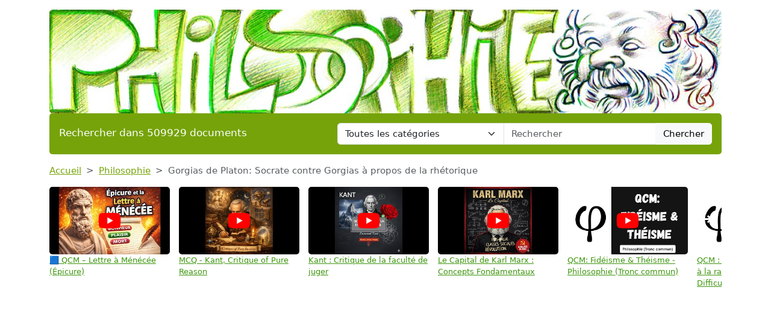

--- FILE ---
content_type: text/html; charset=UTF-8
request_url: https://www.devoir-de-philosophie.com/philosophie/gorgias-de-platon-socrate-contre-gorgias-a-propos-de-la-rhetorique
body_size: 10574
content:
<!DOCTYPE html>
<html lang="fr">
<head>
    <meta charset="utf-8">
    <meta name="viewport" content="width=device-width, initial-scale=1">

    <meta name="robots" content="index">
    <meta name="description" content="Philosophie commentaire Le texte que nous allons étudier est un extrait de Gorgias, écrit par Platon. Grec ancien, né à Athènes entre 428 et 427 avant...">
    <meta name="keywords" content="gorgias,platon,socrate,propos,rhétorique">
    <meta name="author" content="Devoir de Philosophie">
    <meta name="publisher" content="Devoir de Philosophie">
    <title>
        Gorgias de Platon: Socrate contre Gorgias à propos de la rhétorique    </title>

    <link rel="canonical" href="https://www.devoir-de-philosophie.com/philosophie/gorgias-de-platon-socrate-contre-gorgias-a-propos-de-la-rhetorique">

    <link href="/css/ddp/app.css?id=05a93ea0741599da8fbb12866aba5509" rel="stylesheet">

    <link rel="apple-touch-icon" sizes="180x180" href="https://www.devoir-de-philosophie.com/apple-touch-icon.png">
    <link rel="icon" type="image/png" sizes="32x32" href="https://www.devoir-de-philosophie.com/favicon-32x32.png">
    <link rel="icon" type="image/png" sizes="16x16" href="https://www.devoir-de-philosophie.com/favicon-16x16.png">
    <link rel="manifest" href="https://www.devoir-de-philosophie.com/site.webmanifest">

        <link href="/css/common/document.css?id=a8b0c7a2b83290508cd77e5d6e83f971" rel="stylesheet">

    <style>
    .text-c {
        color: #76a309;
        transition: opacity 0.3s ease;
    }
    .text-c:hover {
        color: #76a309;
        opacity: 0.8;
    }
    .bg-c {
        background-color: #76a309;
            }
    .btn.bg-c:hover {
        background-color:  #76a309;
        opacity: 0.8;
    }
    .bd-c {
        border-color: #76a309;
    }
</style>
</head>
<body>

<header class="container mb-3">

    <a href="https://www.devoir-de-philosophie.com" title="Accueil du site">
        <img class="img-fluid w-100 mt-3 rounded" src="https://www.devoir-de-philosophie.com/img/category/philosophie.png"
             alt="Devoir de Philosophie"
             title="Bannière de Devoir de Philosophie"
        >
    </a>

    <div class="bg-c text-white px-3 py-3 rounded search-section">
        <div class="row header-search
                        cat-color
                                ">
            <div class="col-12 col-md-5 ">
                <p class="fs-5 m-0 py-1 ">Rechercher dans 509929 documents</p>
            </div>
            <div class="d-none d-md-inline-block col-md-7">
                <form action="https://www.devoir-de-philosophie.com/recherche" method="get" class="mb-0 searchbar">
                    <input type="hidden" name="_token" value="Vy7qWMLW29Jzxod1cm7jgIIJvDMszuffHKkgGrU4">                    <div class="input-group">
                        <select name="category" class="form-select form-control">
                            <option value="0" selected>Toutes les catégories</option>
                                                            <option value="anthologie">Anthologie</option>
                                                            <option value="anthropologie-ethnologie">Anthropologie / Ethnologie</option>
                                                            <option value="astrologie">Astrologie</option>
                                                            <option value="beaux-arts">Beaux-Arts</option>
                                                            <option value="biographie">Biographies</option>
                                                            <option value="chronologie">Chronologie</option>
                                                            <option value="cinema">Cinéma</option>
                                                            <option value="citations">Citations</option>
                                                            <option value="college">Collège</option>
                                                            <option value="comptabilite">Comptabilité</option>
                                                            <option value="cours">Cours</option>
                                                            <option value="culture-generale">Culture Générale</option>
                                                            <option value="dictionnaire">Dictionnaire</option>
                                                            <option value="divers">Divers</option>
                                                            <option value="droit">Droit</option>
                                                            <option value="echange">Echange</option>
                                                            <option value="ecologie">Ecologie</option>
                                                            <option value="economie">Economie / SES</option>
                                                            <option value="encyclopedie">Encyclopédie</option>
                                                            <option value="faune-et-flore">Faune et Flore</option>
                                                            <option value="fiches-de-lecture">Fiches de lecture</option>
                                                            <option value="fiches-de-revision">Fiches de révision</option>
                                                            <option value="litterature">Français / Littérature</option>
                                                            <option value="politique">Géopolitique / Politique</option>
                                                            <option value="gestion">Gestion</option>
                                                            <option value="grand-oral">Grand Oral</option>
                                                            <option value="histoire-geographie">Histoire-Géographie</option>
                                                            <option value="informatique-nsi">Informatique / NSI</option>
                                                            <option value="inventeurs-et-explorateurs">Inventeurs et Explorateurs</option>
                                                            <option value="langues">Langues</option>
                                                            <option value="mathematiques">Mathématiques</option>
                                                            <option value="medecine">Médecine</option>
                                                            <option value="methodologie">Méthodologie</option>
                                                            <option value="mythologie">Mythologie</option>
                                                            <option value="pedagogie">Pédagogie</option>
                                                            <option value="philosophie">Philosophie</option>
                                                            <option value="physique-chimie">Physique-Chimie</option>
                                                            <option value="podcast">Podcast</option>
                                                            <option value="psychologie">Psychologie</option>
                                                            <option value="quizz-gratuit">Quiz Gratuit</option>
                                                            <option value="rapport-de-stage">Rapport de stage</option>
                                                            <option value="religions">Religions</option>
                                                            <option value="ressources-gratuites">Ressources gratuites</option>
                                                            <option value="sciences-et-techniques">Sciences et Techniques</option>
                                                            <option value="sociologie">Sociologie</option>
                                                            <option value="sports-et-loisirs">Sports et Loisirs</option>
                                                            <option value="svt">SVT</option>
                                                    </select>
                        <input type="text"
                               class="form-control"
                               name="query"
                               placeholder="Rechercher"
                               required
                               value="">
                        <button class="btn btn-light searchbar-submit" type="submit">Chercher</button>
                    </div>
                </form>
            </div>
            <div class="d-inline-block d-md-none">
                <form action="https://www.devoir-de-philosophie.com/recherche" method="get" class="mb-0 searchbar">
                    <input type="hidden" name="_token" value="Vy7qWMLW29Jzxod1cm7jgIIJvDMszuffHKkgGrU4">                    <select name="category" class="form-select form-control mb-2">
                        <option value="0" selected>Toutes les catégories</option>
                                                    <option value="anthologie">Anthologie</option>
                                                    <option value="anthropologie-ethnologie">Anthropologie / Ethnologie</option>
                                                    <option value="astrologie">Astrologie</option>
                                                    <option value="beaux-arts">Beaux-Arts</option>
                                                    <option value="biographie">Biographies</option>
                                                    <option value="chronologie">Chronologie</option>
                                                    <option value="cinema">Cinéma</option>
                                                    <option value="citations">Citations</option>
                                                    <option value="college">Collège</option>
                                                    <option value="comptabilite">Comptabilité</option>
                                                    <option value="cours">Cours</option>
                                                    <option value="culture-generale">Culture Générale</option>
                                                    <option value="dictionnaire">Dictionnaire</option>
                                                    <option value="divers">Divers</option>
                                                    <option value="droit">Droit</option>
                                                    <option value="echange">Echange</option>
                                                    <option value="ecologie">Ecologie</option>
                                                    <option value="economie">Economie / SES</option>
                                                    <option value="encyclopedie">Encyclopédie</option>
                                                    <option value="faune-et-flore">Faune et Flore</option>
                                                    <option value="fiches-de-lecture">Fiches de lecture</option>
                                                    <option value="fiches-de-revision">Fiches de révision</option>
                                                    <option value="litterature">Français / Littérature</option>
                                                    <option value="politique">Géopolitique / Politique</option>
                                                    <option value="gestion">Gestion</option>
                                                    <option value="grand-oral">Grand Oral</option>
                                                    <option value="histoire-geographie">Histoire-Géographie</option>
                                                    <option value="informatique-nsi">Informatique / NSI</option>
                                                    <option value="inventeurs-et-explorateurs">Inventeurs et Explorateurs</option>
                                                    <option value="langues">Langues</option>
                                                    <option value="mathematiques">Mathématiques</option>
                                                    <option value="medecine">Médecine</option>
                                                    <option value="methodologie">Méthodologie</option>
                                                    <option value="mythologie">Mythologie</option>
                                                    <option value="pedagogie">Pédagogie</option>
                                                    <option value="philosophie">Philosophie</option>
                                                    <option value="physique-chimie">Physique-Chimie</option>
                                                    <option value="podcast">Podcast</option>
                                                    <option value="psychologie">Psychologie</option>
                                                    <option value="quizz-gratuit">Quiz Gratuit</option>
                                                    <option value="rapport-de-stage">Rapport de stage</option>
                                                    <option value="religions">Religions</option>
                                                    <option value="ressources-gratuites">Ressources gratuites</option>
                                                    <option value="sciences-et-techniques">Sciences et Techniques</option>
                                                    <option value="sociologie">Sociologie</option>
                                                    <option value="sports-et-loisirs">Sports et Loisirs</option>
                                                    <option value="svt">SVT</option>
                                            </select>
                    <div class="input-group">
                        <input type="text" class="form-control" name="query" placeholder="Rechercher" required>
                        <button class="btn btn-light searchbar-submit" type="submit">Chercher</button>
                    </div>
                </form>
            </div>
        </div>
    </div>

    
</header>

<main class="container mb-5">
    
    <nav style="--bs-breadcrumb-divider: '>';" aria-label="breadcrumb" class="mb-3">
    <ol class="breadcrumb">
        <li class="breadcrumb-item"><a class="text-c" href="https://www.devoir-de-philosophie.com" title="Accueil">Accueil</a></li>
                    <li class="breadcrumb-item"><a class="text-c"
                                           title="Philosophie"
                                           href="https://www.devoir-de-philosophie.com/categorie/philosophie-0">Philosophie</a>
            </li>
                <li class="breadcrumb-item active" aria-current="page">Gorgias de Platon: Socrate contre Gorgias à propos de la rhétorique</li>
    </ol>
</nav>
    <div class="thumbs-container" id="thumbs-container">
        <div class="thumbs" id="thumbs">
                            <div class="thumb">
                    <a href="https://youtu.be/ifDhF_lnuOs" target="_blank" class="thumb-link"
                       title="🟦 QCM – Lettre à Ménécée (Épicure)">
                        <div class="thumb-img-container">
                            <img src="https://i.ytimg.com/vi/ifDhF_lnuOs/mqdefault.jpg" alt="🟦 QCM – Lettre à Ménécée (Épicure)" class="thumb-img">
                            <div class="thumb-overlay">
                                <img src="https://www.devoir-de-philosophie.com/img/wpk/common/yt.svg"/>
                            </div>
                        </div>
                        <span class="thumb-title">🟦 QCM – Lettre à Ménécée (Épicure)</span>
                    </a>
                </div>
                            <div class="thumb">
                    <a href="https://youtu.be/9i23c0b1grw" target="_blank" class="thumb-link"
                       title="MCQ - Kant, Critique of Pure Reason">
                        <div class="thumb-img-container">
                            <img src="https://i.ytimg.com/vi/9i23c0b1grw/mqdefault.jpg" alt="MCQ - Kant, Critique of Pure Reason" class="thumb-img">
                            <div class="thumb-overlay">
                                <img src="https://www.devoir-de-philosophie.com/img/wpk/common/yt.svg"/>
                            </div>
                        </div>
                        <span class="thumb-title">MCQ - Kant, Critique of Pure Reason</span>
                    </a>
                </div>
                            <div class="thumb">
                    <a href="https://youtu.be/FwCphOnWZNk" target="_blank" class="thumb-link"
                       title="Kant : Critique de la faculté de juger">
                        <div class="thumb-img-container">
                            <img src="https://i.ytimg.com/vi/FwCphOnWZNk/mqdefault.jpg" alt="Kant : Critique de la faculté de juger" class="thumb-img">
                            <div class="thumb-overlay">
                                <img src="https://www.devoir-de-philosophie.com/img/wpk/common/yt.svg"/>
                            </div>
                        </div>
                        <span class="thumb-title">Kant : Critique de la faculté de juger</span>
                    </a>
                </div>
                            <div class="thumb">
                    <a href="https://youtu.be/rRoEGxJtutI" target="_blank" class="thumb-link"
                       title="Le Capital de Karl Marx : Concepts Fondamentaux">
                        <div class="thumb-img-container">
                            <img src="https://i.ytimg.com/vi/rRoEGxJtutI/mqdefault.jpg" alt="Le Capital de Karl Marx : Concepts Fondamentaux" class="thumb-img">
                            <div class="thumb-overlay">
                                <img src="https://www.devoir-de-philosophie.com/img/wpk/common/yt.svg"/>
                            </div>
                        </div>
                        <span class="thumb-title">Le Capital de Karl Marx : Concepts Fondamentaux</span>
                    </a>
                </div>
                            <div class="thumb">
                    <a href="https://youtu.be/aA8Hks6RtxQ" target="_blank" class="thumb-link"
                       title="QCM: Fidéisme &amp; Théisme - Philosophie (Tronc commun)">
                        <div class="thumb-img-container">
                            <img src="https://i.ytimg.com/vi/aA8Hks6RtxQ/mqdefault.jpg" alt="QCM: Fidéisme &amp; Théisme - Philosophie (Tronc commun)" class="thumb-img">
                            <div class="thumb-overlay">
                                <img src="https://www.devoir-de-philosophie.com/img/wpk/common/yt.svg"/>
                            </div>
                        </div>
                        <span class="thumb-title">QCM: Fidéisme &amp; Théisme - Philosophie (Tronc commun)</span>
                    </a>
                </div>
                            <div class="thumb">
                    <a href="https://youtu.be/DuAoCTEdbl4" target="_blank" class="thumb-link"
                       title="QCM : Croire, est-ce renoncer à la raison ? - 20 QCM - Difficulté : ★★">
                        <div class="thumb-img-container">
                            <img src="https://i.ytimg.com/vi/DuAoCTEdbl4/mqdefault.jpg" alt="QCM : Croire, est-ce renoncer à la raison ? - 20 QCM - Difficulté : ★★" class="thumb-img">
                            <div class="thumb-overlay">
                                <img src="https://www.devoir-de-philosophie.com/img/wpk/common/yt.svg"/>
                            </div>
                        </div>
                        <span class="thumb-title">QCM : Croire, est-ce renoncer à la raison ? - 20 QCM - Difficulté : ★★</span>
                    </a>
                </div>
                            <div class="thumb">
                    <a href="https://youtu.be/bQl918tvWgQ" target="_blank" class="thumb-link"
                       title="QCM SUR LA RELIGION (41 QCM - Difficulté : ★★)">
                        <div class="thumb-img-container">
                            <img src="https://i.ytimg.com/vi/bQl918tvWgQ/mqdefault.jpg" alt="QCM SUR LA RELIGION (41 QCM - Difficulté : ★★)" class="thumb-img">
                            <div class="thumb-overlay">
                                <img src="https://www.devoir-de-philosophie.com/img/wpk/common/yt.svg"/>
                            </div>
                        </div>
                        <span class="thumb-title">QCM SUR LA RELIGION (41 QCM - Difficulté : ★★)</span>
                    </a>
                </div>
                            <div class="thumb">
                    <a href="https://youtu.be/jNs0DC4PYYo" target="_blank" class="thumb-link"
                       title="Philosophie: Faut il suspendre tout jugement pour être heureux ? (plan détaillé)">
                        <div class="thumb-img-container">
                            <img src="https://i.ytimg.com/vi/jNs0DC4PYYo/mqdefault.jpg" alt="Philosophie: Faut il suspendre tout jugement pour être heureux ? (plan détaillé)" class="thumb-img">
                            <div class="thumb-overlay">
                                <img src="https://www.devoir-de-philosophie.com/img/wpk/common/yt.svg"/>
                            </div>
                        </div>
                        <span class="thumb-title">Philosophie: Faut il suspendre tout jugement pour être heureux ? (plan détaillé)</span>
                    </a>
                </div>
                            <div class="thumb">
                    <a href="https://youtu.be/iEfZr9f6ld4" target="_blank" class="thumb-link"
                       title="Philosophie: La religion est-elle un besoin de la nature humaine ? (plan détaillé)">
                        <div class="thumb-img-container">
                            <img src="https://i.ytimg.com/vi/iEfZr9f6ld4/mqdefault.jpg" alt="Philosophie: La religion est-elle un besoin de la nature humaine ? (plan détaillé)" class="thumb-img">
                            <div class="thumb-overlay">
                                <img src="https://www.devoir-de-philosophie.com/img/wpk/common/yt.svg"/>
                            </div>
                        </div>
                        <span class="thumb-title">Philosophie: La religion est-elle un besoin de la nature humaine ? (plan détaillé)</span>
                    </a>
                </div>
                            <div class="thumb">
                    <a href="https://youtu.be/zryUaM3o4D4" target="_blank" class="thumb-link"
                       title="Philosophie: L&#039;écriture est elle le reflet de la pensée ? (plan détaillé)">
                        <div class="thumb-img-container">
                            <img src="https://i.ytimg.com/vi/zryUaM3o4D4/mqdefault.jpg" alt="Philosophie: L&#039;écriture est elle le reflet de la pensée ? (plan détaillé)" class="thumb-img">
                            <div class="thumb-overlay">
                                <img src="https://www.devoir-de-philosophie.com/img/wpk/common/yt.svg"/>
                            </div>
                        </div>
                        <span class="thumb-title">Philosophie: L&#039;écriture est elle le reflet de la pensée ? (plan détaillé)</span>
                    </a>
                </div>
                            <div class="thumb">
                    <a href="https://youtu.be/jIZZgVnkxfU" target="_blank" class="thumb-link"
                       title="Philosophie: Le cerveau n&#039;est-il qu&#039;un organe ? (plan détaillé)">
                        <div class="thumb-img-container">
                            <img src="https://i.ytimg.com/vi/jIZZgVnkxfU/mqdefault.jpg" alt="Philosophie: Le cerveau n&#039;est-il qu&#039;un organe ? (plan détaillé)" class="thumb-img">
                            <div class="thumb-overlay">
                                <img src="https://www.devoir-de-philosophie.com/img/wpk/common/yt.svg"/>
                            </div>
                        </div>
                        <span class="thumb-title">Philosophie: Le cerveau n&#039;est-il qu&#039;un organe ? (plan détaillé)</span>
                    </a>
                </div>
                            <div class="thumb">
                    <a href="https://youtu.be/OY_sqpXo8-M" target="_blank" class="thumb-link"
                       title="Philosophie: La perception est-elle déjà une science ? (plan détaillé)">
                        <div class="thumb-img-container">
                            <img src="https://i.ytimg.com/vi/OY_sqpXo8-M/mqdefault.jpg" alt="Philosophie: La perception est-elle déjà une science ? (plan détaillé)" class="thumb-img">
                            <div class="thumb-overlay">
                                <img src="https://www.devoir-de-philosophie.com/img/wpk/common/yt.svg"/>
                            </div>
                        </div>
                        <span class="thumb-title">Philosophie: La perception est-elle déjà une science ? (plan détaillé)</span>
                    </a>
                </div>
                            <div class="thumb">
                    <a href="https://youtu.be/NTCzvZgfofA" target="_blank" class="thumb-link"
                       title="Philosophie: Vie sexuelle et vie sociale s&#039;opposent-elles forcément ? (plan détaillé)">
                        <div class="thumb-img-container">
                            <img src="https://i.ytimg.com/vi/NTCzvZgfofA/mqdefault.jpg" alt="Philosophie: Vie sexuelle et vie sociale s&#039;opposent-elles forcément ? (plan détaillé)" class="thumb-img">
                            <div class="thumb-overlay">
                                <img src="https://www.devoir-de-philosophie.com/img/wpk/common/yt.svg"/>
                            </div>
                        </div>
                        <span class="thumb-title">Philosophie: Vie sexuelle et vie sociale s&#039;opposent-elles forcément ? (plan détaillé)</span>
                    </a>
                </div>
                            <div class="thumb">
                    <a href="https://youtu.be/J6hLJFgOiD8" target="_blank" class="thumb-link"
                       title="QCM (2 sur 2) – LE MYTHE DU « BON SAUVAGE » (HLP)">
                        <div class="thumb-img-container">
                            <img src="https://i.ytimg.com/vi/J6hLJFgOiD8/mqdefault.jpg" alt="QCM (2 sur 2) – LE MYTHE DU « BON SAUVAGE » (HLP)" class="thumb-img">
                            <div class="thumb-overlay">
                                <img src="https://www.devoir-de-philosophie.com/img/wpk/common/yt.svg"/>
                            </div>
                        </div>
                        <span class="thumb-title">QCM (2 sur 2) – LE MYTHE DU « BON SAUVAGE » (HLP)</span>
                    </a>
                </div>
                            <div class="thumb">
                    <a href="https://youtu.be/CsZ7YmZGMnw" target="_blank" class="thumb-link"
                       title="QCM (1 sur 2) – LE MYTHE DU « BON SAUVAGE » (HLP)">
                        <div class="thumb-img-container">
                            <img src="https://i.ytimg.com/vi/CsZ7YmZGMnw/mqdefault.jpg" alt="QCM (1 sur 2) – LE MYTHE DU « BON SAUVAGE » (HLP)" class="thumb-img">
                            <div class="thumb-overlay">
                                <img src="https://www.devoir-de-philosophie.com/img/wpk/common/yt.svg"/>
                            </div>
                        </div>
                        <span class="thumb-title">QCM (1 sur 2) – LE MYTHE DU « BON SAUVAGE » (HLP)</span>
                    </a>
                </div>
                            <div class="thumb">
                    <a href="https://youtu.be/I3v_sgw7OEI" target="_blank" class="thumb-link"
                       title="Philosophie: Le moi, l&#039;identité, la conscience et l&#039;inconscient (1)">
                        <div class="thumb-img-container">
                            <img src="https://i.ytimg.com/vi/I3v_sgw7OEI/mqdefault.jpg" alt="Philosophie: Le moi, l&#039;identité, la conscience et l&#039;inconscient (1)" class="thumb-img">
                            <div class="thumb-overlay">
                                <img src="https://www.devoir-de-philosophie.com/img/wpk/common/yt.svg"/>
                            </div>
                        </div>
                        <span class="thumb-title">Philosophie: Le moi, l&#039;identité, la conscience et l&#039;inconscient (1)</span>
                    </a>
                </div>
                            <div class="thumb">
                    <a href="https://youtu.be/Qg4TEXXNplo" target="_blank" class="thumb-link"
                       title="TEST DE CONTROLE DES CONNAISSANCES:  liberté, bonheur, temps et mort (PHILOSOPHIE)">
                        <div class="thumb-img-container">
                            <img src="https://i.ytimg.com/vi/Qg4TEXXNplo/mqdefault.jpg" alt="TEST DE CONTROLE DES CONNAISSANCES:  liberté, bonheur, temps et mort (PHILOSOPHIE)" class="thumb-img">
                            <div class="thumb-overlay">
                                <img src="https://www.devoir-de-philosophie.com/img/wpk/common/yt.svg"/>
                            </div>
                        </div>
                        <span class="thumb-title">TEST DE CONTROLE DES CONNAISSANCES:  liberté, bonheur, temps et mort (PHILOSOPHIE)</span>
                    </a>
                </div>
                            <div class="thumb">
                    <a href="https://youtu.be/CulvNLeLq_U" target="_blank" class="thumb-link"
                       title="🧠 QCM — Les passions (H.L.P. : Les expressions de la sensibilité)">
                        <div class="thumb-img-container">
                            <img src="https://i.ytimg.com/vi/CulvNLeLq_U/mqdefault.jpg" alt="🧠 QCM — Les passions (H.L.P. : Les expressions de la sensibilité)" class="thumb-img">
                            <div class="thumb-overlay">
                                <img src="https://www.devoir-de-philosophie.com/img/wpk/common/yt.svg"/>
                            </div>
                        </div>
                        <span class="thumb-title">🧠 QCM — Les passions (H.L.P. : Les expressions de la sensibilité)</span>
                    </a>
                </div>
                            <div class="thumb">
                    <a href="https://youtu.be/QeR7-3WhAVE" target="_blank" class="thumb-link"
                       title="QCM SUR LE STOÏCISME - 20 QCM">
                        <div class="thumb-img-container">
                            <img src="https://i.ytimg.com/vi/QeR7-3WhAVE/mqdefault.jpg" alt="QCM SUR LE STOÏCISME - 20 QCM" class="thumb-img">
                            <div class="thumb-overlay">
                                <img src="https://www.devoir-de-philosophie.com/img/wpk/common/yt.svg"/>
                            </div>
                        </div>
                        <span class="thumb-title">QCM SUR LE STOÏCISME - 20 QCM</span>
                    </a>
                </div>
                            <div class="thumb">
                    <a href="https://youtu.be/I-Br3uG0WMM" target="_blank" class="thumb-link"
                       title="Epicure et l&#039;épicurisme -  21 QCM - Difficulté : ★★">
                        <div class="thumb-img-container">
                            <img src="https://i.ytimg.com/vi/I-Br3uG0WMM/mqdefault.jpg" alt="Epicure et l&#039;épicurisme -  21 QCM - Difficulté : ★★" class="thumb-img">
                            <div class="thumb-overlay">
                                <img src="https://www.devoir-de-philosophie.com/img/wpk/common/yt.svg"/>
                            </div>
                        </div>
                        <span class="thumb-title">Epicure et l&#039;épicurisme -  21 QCM - Difficulté : ★★</span>
                    </a>
                </div>
                            <div class="thumb">
                    <a href="https://youtu.be/7-DpOYMlElU" target="_blank" class="thumb-link"
                       title="🧩 QCM — La Vérité">
                        <div class="thumb-img-container">
                            <img src="https://i.ytimg.com/vi/7-DpOYMlElU/mqdefault.jpg" alt="🧩 QCM — La Vérité" class="thumb-img">
                            <div class="thumb-overlay">
                                <img src="https://www.devoir-de-philosophie.com/img/wpk/common/yt.svg"/>
                            </div>
                        </div>
                        <span class="thumb-title">🧩 QCM — La Vérité</span>
                    </a>
                </div>
                            <div class="thumb">
                    <a href="https://youtu.be/dX9-T1sySEs" target="_blank" class="thumb-link"
                       title="Philosophie: L&#039;art est il un luxe superflu ? (plan détaillé)">
                        <div class="thumb-img-container">
                            <img src="https://i.ytimg.com/vi/dX9-T1sySEs/mqdefault.jpg" alt="Philosophie: L&#039;art est il un luxe superflu ? (plan détaillé)" class="thumb-img">
                            <div class="thumb-overlay">
                                <img src="https://www.devoir-de-philosophie.com/img/wpk/common/yt.svg"/>
                            </div>
                        </div>
                        <span class="thumb-title">Philosophie: L&#039;art est il un luxe superflu ? (plan détaillé)</span>
                    </a>
                </div>
                            <div class="thumb">
                    <a href="https://youtu.be/WVn2UbHKUrU" target="_blank" class="thumb-link"
                       title="Philosophie: Faut-il être seul pour être soi même ? (plan détaillé)">
                        <div class="thumb-img-container">
                            <img src="https://i.ytimg.com/vi/WVn2UbHKUrU/mqdefault.jpg" alt="Philosophie: Faut-il être seul pour être soi même ? (plan détaillé)" class="thumb-img">
                            <div class="thumb-overlay">
                                <img src="https://www.devoir-de-philosophie.com/img/wpk/common/yt.svg"/>
                            </div>
                        </div>
                        <span class="thumb-title">Philosophie: Faut-il être seul pour être soi même ? (plan détaillé)</span>
                    </a>
                </div>
                            <div class="thumb">
                    <a href="https://youtu.be/Tv5ApOA3O0k" target="_blank" class="thumb-link"
                       title="15 QCM - La conscience et l’inconscient (philosophie)">
                        <div class="thumb-img-container">
                            <img src="https://i.ytimg.com/vi/Tv5ApOA3O0k/mqdefault.jpg" alt="15 QCM - La conscience et l’inconscient (philosophie)" class="thumb-img">
                            <div class="thumb-overlay">
                                <img src="https://www.devoir-de-philosophie.com/img/wpk/common/yt.svg"/>
                            </div>
                        </div>
                        <span class="thumb-title">15 QCM - La conscience et l’inconscient (philosophie)</span>
                    </a>
                </div>
                            <div class="thumb">
                    <a href="https://youtu.be/y_W31lBwmG4" target="_blank" class="thumb-link"
                       title="Philosophie: Liberté, responsabilité et société - 15 QCM - Difficulté : ★★">
                        <div class="thumb-img-container">
                            <img src="https://i.ytimg.com/vi/y_W31lBwmG4/mqdefault.jpg" alt="Philosophie: Liberté, responsabilité et société - 15 QCM - Difficulté : ★★" class="thumb-img">
                            <div class="thumb-overlay">
                                <img src="https://www.devoir-de-philosophie.com/img/wpk/common/yt.svg"/>
                            </div>
                        </div>
                        <span class="thumb-title">Philosophie: Liberté, responsabilité et société - 15 QCM - Difficulté : ★★</span>
                    </a>
                </div>
                            <div class="thumb">
                    <a href="https://youtu.be/vnzo6dyW3SA" target="_blank" class="thumb-link"
                       title="🧠 QCM – La liberté (philosophie)">
                        <div class="thumb-img-container">
                            <img src="https://i.ytimg.com/vi/vnzo6dyW3SA/mqdefault.jpg" alt="🧠 QCM – La liberté (philosophie)" class="thumb-img">
                            <div class="thumb-overlay">
                                <img src="https://www.devoir-de-philosophie.com/img/wpk/common/yt.svg"/>
                            </div>
                        </div>
                        <span class="thumb-title">🧠 QCM – La liberté (philosophie)</span>
                    </a>
                </div>
                            <div class="thumb">
                    <a href="https://youtu.be/p91Gjc18xKI" target="_blank" class="thumb-link"
                       title="QCM général sur toutes les notions  du programme (philosophie)">
                        <div class="thumb-img-container">
                            <img src="https://i.ytimg.com/vi/p91Gjc18xKI/mqdefault.jpg" alt="QCM général sur toutes les notions  du programme (philosophie)" class="thumb-img">
                            <div class="thumb-overlay">
                                <img src="https://www.devoir-de-philosophie.com/img/wpk/common/yt.svg"/>
                            </div>
                        </div>
                        <span class="thumb-title">QCM général sur toutes les notions  du programme (philosophie)</span>
                    </a>
                </div>
                            <div class="thumb">
                    <a href="https://youtu.be/4hlZHzMlJIo" target="_blank" class="thumb-link"
                       title="Oeuvres philosophiques (4)">
                        <div class="thumb-img-container">
                            <img src="https://i.ytimg.com/vi/4hlZHzMlJIo/mqdefault.jpg" alt="Oeuvres philosophiques (4)" class="thumb-img">
                            <div class="thumb-overlay">
                                <img src="https://www.devoir-de-philosophie.com/img/wpk/common/yt.svg"/>
                            </div>
                        </div>
                        <span class="thumb-title">Oeuvres philosophiques (4)</span>
                    </a>
                </div>
                            <div class="thumb">
                    <a href="https://youtu.be/qLaLqp2aFKA" target="_blank" class="thumb-link"
                       title="Vingt grandes oeuvres de la pensée philosophique">
                        <div class="thumb-img-container">
                            <img src="https://i.ytimg.com/vi/qLaLqp2aFKA/mqdefault.jpg" alt="Vingt grandes oeuvres de la pensée philosophique" class="thumb-img">
                            <div class="thumb-overlay">
                                <img src="https://www.devoir-de-philosophie.com/img/wpk/common/yt.svg"/>
                            </div>
                        </div>
                        <span class="thumb-title">Vingt grandes oeuvres de la pensée philosophique</span>
                    </a>
                </div>
                            <div class="thumb">
                    <a href="https://youtu.be/cllovxc3Djk" target="_blank" class="thumb-link"
                       title="Oeuvres philosophiques - 2 -">
                        <div class="thumb-img-container">
                            <img src="https://i.ytimg.com/vi/cllovxc3Djk/mqdefault.jpg" alt="Oeuvres philosophiques - 2 -" class="thumb-img">
                            <div class="thumb-overlay">
                                <img src="https://www.devoir-de-philosophie.com/img/wpk/common/yt.svg"/>
                            </div>
                        </div>
                        <span class="thumb-title">Oeuvres philosophiques - 2 -</span>
                    </a>
                </div>
                    </div>
        <span id="thumb-nav-prev">←</span>
        <span id="thumb-nav-next">→</span>
    </div>

    
    <div class="d-flex flex-row justify-content-between align-items-start">
        <h1 class="mb-4">Gorgias de Platon: Socrate contre Gorgias à propos de la rhétorique</h1>
                    <p style="white-space: nowrap" class="ms-3 mt-1 position-relative">Publié le 27/03/2022
                            <img class="before-ai" src="https://www.devoir-de-philosophie.com/img/wpk/common/ai.png"/>
                        </p>
            </div>

    <div class="text-center">
        <button class="open-payment btn bg-c text-white mb-3">
        <svg style="margin: 0 0 3px 0;" fill="white" xmlns="http://www.w3.org/2000/svg" width="15" height="15" viewBox="0 0 20 20">
            <title>
                download
            </title>
            <path d="M17 12v5H3v-5H1v5a2 2 0 0 0 2 2h14a2 2 0 0 0 2-2v-5z"/>
            <path d="M10 15l5-6h-4V1H9v8H5l5 6z"/>
        </svg>
        Obtenir ce document
    </button>

    </div>

    
    <h2 class="mb-3">Extrait du document</h2>

    
    
            <div class="card mb-3">
            <div class="card-body">
                                <p class="fw-light mb-0">«
                                                                                                                            Philosophie commentaire
Le texte que nous allons étudier est un extrait de Gorgias, écrit par Platon.
                                                            <br>
                                                                                <br>
                                                                    Grec
ancien, né à Athènes entre 428 et 427 avant Jesus-Christ, Platon est un célèbre
philosophe.
                                                            <br>
                                                                                <br>
                                                                    Dans cet oeuvre, Gorgias est un brillant maitre de la rhétorique, c’est-à-dire un professionnel de la parole qui, tel un « communicant », sait persuader ses
interlocuteurs.
                                                            <br>
                                                                                <br>
                                                                    Il s’agit ici d’un dialogue entre ce dernier et Socrate.
                                                            <br>
                                                                                <br>
                                                                    Deux thèses
s'affrontent : celle de Gorgias, sophiste qui enseigne la réthorique et considère que
« l'art de bien parler » est le meilleur de tous les arts exercés par l'homme, contre
celle de Socrate, qui dénonce la sophistique comme un art du mensonge.
                                                            <br>
                                                                                <br>
                                                                    Les deux
protagonistes nous invitent donc à nous interroger sur la place et la nécessité de la
réthorique dans les différents discours.
                                                            <br>
                                                                                <br>
                                                                    Nous allons donc dans un premier temps, faire
l’analyse du texte, avec dans une première partie la position de Socrate face à la
réthorique puis nous aborderons ensuite la thèse de Gorgias avec sa vision de la
réthorique pour finir par la réflexion critique du texte.
Tout d’abord, dans la première partie du texte, Socrate demande à Gorgias de
définir la réthorique, de manière à pourvoir distinguer le discours réthorique et le
discours philosophique « je me demande depuis bien longtemps de quoi peut bien être
fait le pouvoir de la rhétorique ».
                                                            <br>
                                                                                <br>
                                                                    Gorgias va alors annoncer sa thèse et les lecteurs ne
vont pas assister à une performance rhétorique de sa part mais plutôt une réponse
portant sur la nature de la rhétorique.
                                                            <br>
                                                                                <br>
                                                                    En effet, il va défendre sa perception de la
rhétorique face à Socrate qui élabore une thèse opposée à celui-ci.
                                                            <br>
                                                                                <br>
                                                                    Socrate va alors
affirmer le fait que la rhétorique n’est qu’un art véritable et que la prétendue
puissance qu’elle procure est illusoire.
                                                            <br>
                                                                                <br>
                                                                    Il assure donc que la véritable puissance réside
dans la poursuite de fins conformes à la raison et à la justice.
                                                            <br>
                                                                        </p>
                <div class="ad-container ad-inline">
        <ins class="adsbygoogle"
             style="display:block; text-align:center;"
             data-ad-layout="in-article"
             data-ad-format="fluid"
             data-ad-client="ca-pub-1721968796862149"
             data-ad-slot="8226996610"></ins>
    </div>
    <script type="809910100f158ec89b1d4201-text/javascript">
        (adsbygoogle = window.adsbygoogle || []).push({});
    </script>
                <p class="fw-light mb-0">
                                                                    De plus, selon lui, la
réthorique ne cherche que l’effet et la forme alors que la philosophie cherche la nature
et le fond des choses.
                                                            <br>
                                                                                <br>
                                                                    Enfin, il dit que le rhéteur, le maitre de la réthorique, cherche
l’approbation de son auditoire, alors que le philosophe accepte d’être refusé si cela le
conduit à une meilleure compréhension.
                                                            <br>
                                                                                <br>
                                                                    Contrairement à la philosophie, Socrate
affirme que la réthorique n’est qu’un discours d’ignorant destiné à d’autre ignorants.
Ce début de passage nous montre bien l’opposition des deux protagonistes qui
défendent chacun leurs idéologies.
Dans un second temps, suite à la demande de Socrate, Gorgias, célèbre
rhéteur, va annoncer sa thèse et va l’illustrer avec un exemple concret qui concerne
les médecins.
                                                            <br>
                                                                                <br>
                                                                    Il vente les mérites de la réthorique « contient, pour ainsi dire, toutes
les capacités humaines ».
                                                            <br>
                                                                                <br>
                                                                    En effet, selon lui, la réthorique est un art qui donne le
pouvoir de persuader les foules, dans différents domaines et qui est très utile
notamment en politique.
                                                            <br>
                                                                                <br>
                                                                    C’est en quelque sorte une domination à travers un simple
discours, un art de persuasion.
                                                            <br>
                                                                                <br>
                                                                    Le rhéteur à donc le pouvoir de faire croire qu’une
chose est vraie ou fausse, juste ou injuste mais sans forcement donner d’explication.
La réthorique apporte donc un semblant de vérité.
                                                            <br>
                                                                                <br>
                                                                    Ici, il va donner un exemple qui
semble assez insensé.
                                                            <br>
                                                                                <br>
                                                                    En effet, il va parler de médecine et va affirmer qu’il aurait la
capacité d’être plus convaincant qu’un médecin à condition qu’il use justement de son
art « et la ou ce médecin était impuissant à les convaincre, moi, je parvenais, sans
autre art de la rhétorique à les convaincre ».
                                                            <br>
                                                                                <br>
                                                                    Gorgias est très sur de lui et de son
raisonnement dans lequel il essaye de persuader Socrate de l’importance de la
rhétorique, il affirme que face au médecin il pourrait être plus persuasif et
décrédibilise en quelque sorte les médecins.
                                                            <br>
                                                                                <br>
                                                                    Ici Gorgias nous montre sa vision de la.
                                                                                                                    »</p>
            </div>
        </div>

                    <div class="my-3">
                <div class="ad-container">
        <ins class="adsbygoogle"
             style="display:block"
             data-ad-client="ca-pub-1721968796862149"
             data-ad-slot="4857499760"
             data-ad-format="auto"
             data-full-width-responsive="true"></ins>
    </div>
    <script type="809910100f158ec89b1d4201-text/javascript">
        (adsbygoogle = window.adsbygoogle || []).push({});
    </script>
            </div>
        
        <div class="text-center">
            <button class="open-payment btn bg-c text-white mb-3">
        <svg style="margin: 0 0 3px 0;" fill="white" xmlns="http://www.w3.org/2000/svg" width="15" height="15" viewBox="0 0 20 20">
            <title>
                download
            </title>
            <path d="M17 12v5H3v-5H1v5a2 2 0 0 0 2 2h14a2 2 0 0 0 2-2v-5z"/>
            <path d="M10 15l5-6h-4V1H9v8H5l5 6z"/>
        </svg>
        Obtenir ce document
    </button>

        </div>

    
    
            <p class="text-center fw-bold">↓↓↓ APERÇU DU DOCUMENT ↓↓↓</p>

        <div class="pdf-preview mb-4">
            <div class="pdf-preview-doc">
                <img src="https://static.devoir-de-philosophie.com/img/preview/gorgias-de-platon-socrate-contre-gorgias-a-propos-de-la-rhetorique.png"
                     alt="Prévisualisation du document Gorgias de Platon: Socrate contre Gorgias à propos de la rhétorique"
                     title="Prévisualisation"
                >
                <div class="pdf-preview-over-container">
                    <a class="text-decoration-none"
                       rel="nofollow"
                       href="https://www.devoir-de-philosophie.com/echange-de-document/gorgias-de-platon-socrate-contre-gorgias-a-propos-de-la-rhetorique"
                       title="Echanger ce document">
                                                    <div class="pdf-preview-over bd-c">
                                <img src="https://www.devoir-de-philosophie.com/img/wpk/common/over-preview.webp"
                                     title="Corrigés"
                                     alt="Corrigés">
                                <h3 class="text-c text-decoration-none">Télécharger gratuitement ce document</h3>
                            </div>
                                            </a>
                </div>
            </div>
        </div>
    
            <h2>Liens utiles</h2>
        <ul>
                            <li><a class="text-c"
                       href="https://www.devoir-de-philosophie.com/philosophie/analyse-gorgias-platon-481-b-et-486-d-la-rhetoriue"
                       title="Analyse Gorgias Platon (481 b et 486 d): la rhétorique">Analyse Gorgias Platon (481 b et 486 d): la rhétorique</a></li>
                            <li><a class="text-c"
                       href="https://www.devoir-de-philosophie.com/fiches-de-lecture/gorgias-ou-sur-la-rhetorique-platon"
                       title="GORGIAS, ou Sur la rhétorique, Platon">GORGIAS, ou Sur la rhétorique, Platon</a></li>
                            <li><a class="text-c"
                       href="https://www.devoir-de-philosophie.com/philosophie/le-menon-de-platon-met-en-scene-le-dialogue-de-socrate-avec-menon-eleve-du-sophiste-gorgias"
                       title="Le Ménon de Platon met en scène le dialogue de Socrate avec Ménon, élève du sophiste Gorgias.">Le Ménon de Platon met en scène le dialogue de Socrate avec Ménon, élève du sophiste Gorgias.</a></li>
                            <li><a class="text-c"
                       href="https://www.devoir-de-philosophie.com/culture-generale/gorgias-extrait-platon-callicles-dis-moi-socrate-devons-nous-penser-que-tu-es-serieux-ou-que-tu-plaisantes"
                       title="Gorgias (extrait)

Platon

Calliclès : (...) Dis-moi, Socrate, devons-nous penser que tu es sérieux ou que tu
plaisantes ?">Gorgias (extrait)

Platon

Calliclès : (...) Dis-moi, Socrate, devons-nous penser que tu es sérieux ou que tu
plaisantes ?</a></li>
                            <li><a class="text-c"
                       href="https://www.devoir-de-philosophie.com/philosophie/etude-de-texte-platon-gorgias-extrait-dun-dialogue-entre-callicles-et-socrate-les-faibles-les-forts-et-les-lois"
                       title="ETUDE DE TEXTE Platon, Gorgias. (Extrait d’un dialogue entre Calliclès et Socrate) : les faibles, les forts et les lois">ETUDE DE TEXTE Platon, Gorgias. (Extrait d’un dialogue entre Calliclès et Socrate) : les faibles, les forts et les lois</a></li>
                    </ul>
    
            <div class="doc-cloud-container" style="background-image: url(https://www.devoir-de-philosophie.com/img/wpk/common/cloud.webp) ;">
            <div class="doc-cloud text-center">
                                    <a class="badge m-2 text-decoration-none
                                            bg-c
                            "
                       title="Tag gorgias"
                       rel="nofollow"
                       href="https://www.devoir-de-philosophie.com/recherche?query=gorgias">gorgias</a>
                                                        <a class="badge m-2 text-decoration-none
                                            bg-secondary
                            "
                       title="Tag platon"
                       rel="nofollow"
                       href="https://www.devoir-de-philosophie.com/recherche?query=platon">platon</a>
                                                        <a class="badge m-2 text-decoration-none
                                            bg-c
                            "
                       title="Tag socrate"
                       rel="nofollow"
                       href="https://www.devoir-de-philosophie.com/recherche?query=socrate">socrate</a>
                                                        <a class="badge m-2 text-decoration-none
                                            bg-secondary
                            "
                       title="Tag propos"
                       rel="nofollow"
                       href="https://www.devoir-de-philosophie.com/recherche?query=propos">propos</a>
                                                        <a class="badge m-2 text-decoration-none
                                            bg-c
                            "
                       title="Tag rhétorique"
                       rel="nofollow"
                       href="https://www.devoir-de-philosophie.com/recherche?query=rh%C3%A9torique">rhétorique</a>
                                                </div>
        </div>
    
    <input type="hidden" id="document-slug" value="gorgias-de-platon-socrate-contre-gorgias-a-propos-de-la-rhetorique">

<div class="modal fade" id="payment-modal" tabindex="-1">
    <div class="modal-dialog modal-dialog-centered modal-md">
        <div class="modal-content">
            <div class="modal-header">
                <h5>Obtenir ce document</h5>
            </div>
            <div class="modal-body">

                <p class="mb-3 text-justify">Le document : "<strong>Gorgias de Platon: Socrate contre Gorgias à propos de la rhétorique</strong>" compte

                    
                    <strong>861</strong> mots (soit

                                        <strong>2</strong> pages).
                    

                                             Pour le
                                             télécharger en
                                             entier, envoyez-nous l’un de vos
                                             travaux scolaires grâce à notre système gratuit d’échange de ressources
                                             numériques ou achetez-le pour la somme
                                             symbolique d’un euro.</p>

                <div class="payment-buttons text-center px-3">
                    <a rel="nofollow" href="https://www.devoir-de-philosophie.com/echange-de-document/gorgias-de-platon-socrate-contre-gorgias-a-propos-de-la-rhetorique"
                       title="Echanger le document"
                       class="btn btn-lg bg-c text-white mb-3 mx-2">Echange gratuit</a>
                    <button class="btn btn-lg btn-secondary mb-3 mx-2 hipay-btn">SMS</button>
                    <div class="paypal-btn mb-3 mx-2"></div>
                </div>

                <div class="payment-messages">

                    <div class="payment-loader spinner-border text-primary mb-4 mx-auto" role="status">
                        <span class="visually-hidden">Loading...</span>
                    </div>

                    <p class="payment-success mb-4 alert alert-success">
                        Le paiement a été reçu avec succès, nous vous avons envoyé le document par email à <strong
                            class="payer-email"></strong>.
                    </p>

                    <p class="payment-error mb-4 alert alert-danger">
                        Le paiement a été refusé, veuillez réessayer. Si l'erreur persiste, il se peut que le service de
                        paiement soit indisponible pour le moment.
                    </p>

                </div>

            </div>
        </div>
    </div>
</div>


<div class="modal fade" id="hipay-modal" tabindex="-1">
    <div class="modal-dialog modal-dialog-centered modal-md">
        <div class="modal-content">
            <div class="modal-header">
                <h5>Payer par Allopass</h5>
            </div>
            <div class="modal-body">
                <form id="hipay-email-form" action="#">
                    <div class="form-group mb-3">
                        <label for="hipay-email">Renseignez votre adresse électronique</label>
                        <input type="email" required="required" class="form-control" name="hipay-email"
                               id="hipay-email">
                        <div id="emailHelp" class="form-text">Adresse à laquelle vous recevrez votre document.
                        </div>
                    </div>
                    <button class="btn btn-primary" type="submit" id="hipay-email-submit">Valider</button>
                </form>
                <iframe width="770"
                        height="550"
                        style="width:100%;display: none"
                        id="hipay-frame"></iframe>
            </div>
        </div>
    </div>
</div>


</main>

<div class="container">
    <div class="my-3">
        <div class="ad-container">
        <ins class="adsbygoogle"
             style="display:block"
             data-ad-client="ca-pub-1721968796862149"
             data-ad-slot="4857499760"
             data-ad-format="auto"
             data-full-width-responsive="true"></ins>
    </div>
    <script type="809910100f158ec89b1d4201-text/javascript">
        (adsbygoogle = window.adsbygoogle || []).push({});
    </script>
    </div>
</div>

<footer class="container mb-5">

    <div class="bg-c text-white px-4 py-3 rounded">

                                    <div class="footer-categories">
                    <ul>
                                                    <li>
                                <a class="text-white text-decoration-none"
                                   title="Beaux-Arts"
                                   href="https://www.devoir-de-philosophie.com/categorie-article/beaux-arts-0">Beaux-Arts</a>
                            </li>
                                                    <li>
                                <a class="text-white text-decoration-none"
                                   title="Dictionnaire de citations"
                                   href="https://www.devoir-de-philosophie.com/categorie-article/dictionnaire-de-citations-0">Dictionnaire de citations</a>
                            </li>
                                                    <li>
                                <a class="text-white text-decoration-none"
                                   title="Dictionnaire de la linguistique"
                                   href="https://www.devoir-de-philosophie.com/categorie-article/dictionnaire-de-la-linguistique-0">Dictionnaire de la linguistique</a>
                            </li>
                                                    <li>
                                <a class="text-white text-decoration-none"
                                   title="Dictionnaire des symboles"
                                   href="https://www.devoir-de-philosophie.com/categorie-article/dictionnaire-des-symboles-0">Dictionnaire des symboles</a>
                            </li>
                                                    <li>
                                <a class="text-white text-decoration-none"
                                   title="Encyclopédie de la mythologie"
                                   href="https://www.devoir-de-philosophie.com/categorie-article/encyclopedie-de-la-mythologie-0">Encyclopédie de la mythologie</a>
                            </li>
                                                    <li>
                                <a class="text-white text-decoration-none"
                                   title="Encyclopédie philosophique"
                                   href="https://www.devoir-de-philosophie.com/categorie-article/encyclopedie-0">Encyclopédie philosophique</a>
                            </li>
                                                    <li>
                                <a class="text-white text-decoration-none"
                                   title="Fiches de lecture"
                                   href="https://www.devoir-de-philosophie.com/categorie-article/fiches-de-lecture-0">Fiches de lecture</a>
                            </li>
                                            </ul>
                </div>
                <hr>
                    
        <p class="text-center">
            <a class="text-white text-decoration-none" href="https://www.devoir-de-philosophie.com/faq" title="F.A.Q.">F.A.Q.</a>
            &compfn;
            <a class="text-white text-decoration-none"
               href="https://www.devoir-de-philosophie.com/contact"
               title="Contact">Contact</a>
            &compfn;
            <a class="text-white text-decoration-none" href="https://www.devoir-de-philosophie.com/mentions-legales" title="Mentions légales">Mentions
                légales</a>
            &compfn;
            <a class="text-white text-decoration-none"
               href="https://www.devoir-de-philosophie.com/conditions"
               title="Conditions d'utilisation">Conditions
                d'utilisation</a>
            &compfn;
            <a class="text-white text-decoration-none"
               href="https://www.devoir-de-philosophie.com/politique-utilisation-cookies"
               title="Politique d’utilisation des cookies">Politique d’utilisation
                des cookies</a>
        </p>
        <hr>
        <p class="mt-4 text-center">Copyright 2026 Devoir de Philosophie</p>
    </div>
</footer>

<script type="809910100f158ec89b1d4201-text/javascript">
    const CATEGORY_COLORS = {"anthologie":"#a75f07","anthropologie-ethnologie":"#cfaab2","astrologie":"#bc86a6","beaux-arts":"#f46571","biographie":"#b58c9e","chronologie":"#a29734","cinema":"#6499c3","citations":"#b38cd2","college":"#5f9fdd","comptabilite":"#b9b899","cours":"#fa7992","culture-generale":"#de470a","dictionnaire":"#a63333","divers":"#d01d09","droit":"#9f8227","echange":"#6f6e6d","ecologie":"#adcf7b","economie":"#c72323","encyclopedie":"#bfafa0","faune-et-flore":"#50b610","fiches-de-lecture":"#c08149","fiches-de-revision":"#ef867f","litterature":"#e174ab","politique":"#81a5b5","gestion":"#afb8c1","grand-oral":"#eb9ec2","histoire-geographie":"#c46fa9","informatique-nsi":"#304351","inventeurs-et-explorateurs":"#2e9edd","langues":"#fb646e","mathematiques":"#6ebddb","medecine":"#5ab7e1","methodologie":"#4fc21e","mythologie":"#bbaa7f","pedagogie":"#61b88f","philosophie":"#76a309","physique-chimie":"#d39821","podcast":"#0e68f7","psychologie":"#a869ea","quizz-gratuit":"#d0af44","rapport-de-stage":"#d5c8bf","religions":"#81860d","ressources-gratuites":"#afbe25","sciences-et-techniques":"#5eba11","sociologie":"#d3a256","sports-et-loisirs":"#758e98","svt":"#fb7184"};
    const ANALYTICS = 'G-6EBH3HQ6Z0';
</script>

    <script type="809910100f158ec89b1d4201-text/javascript">
        const CSRF                = "Vy7qWMLW29Jzxod1cm7jgIIJvDMszuffHKkgGrU4";
        const PAYPAL_CLIENT_ID    = "AfWE9r5fQ4InxB3WPETC2DzOpNiNQvBAwPCBBk56-xmDJ5IxFo_6fEb6zccdfTrlJCDloAqyvI_baPWU";
        const PAYMENT_PAYPAL_URL  = "https://www.devoir-de-philosophie.com/payment/paypal";
        const HIPAY_FRAME_URL     = 'https://payment.allopass.com/buy/buy.apu';
        const HIPAY_FRAME_PARAMS  = {"ids":"300066","idd":"1555441","lang":"fr","data":{"id":772907}};
        const FROM_HIPAY          =  null ;
    </script>
    <script type="809910100f158ec89b1d4201-text/javascript">
        const ADMIN_URL = "https://admin.devoir-de-philosophie.com/documents/by-slug/gorgias-de-platon-socrate-contre-gorgias-a-propos-de-la-rhetorique";
    </script>

<script src="https://www.googletagmanager.com/gtag/js?id=G-6EBH3HQ6Z0" type="809910100f158ec89b1d4201-text/javascript"></script>

<script src="https://pagead2.googlesyndication.com/pagead/js/adsbygoogle.js?client=ca-pub-1721968796862149" crossorigin="anonymous" type="809910100f158ec89b1d4201-text/javascript"></script>

<script src="/js/common/app.js?id=cd72a99a351b67e9b4e07dbc9c17163b" type="809910100f158ec89b1d4201-text/javascript"></script>

    <script src="/js/common/document.js?id=0abba303a987b10ed10c9872c2d245ad" type="809910100f158ec89b1d4201-text/javascript"></script>

        <script type="809910100f158ec89b1d4201-text/javascript">
            let next = document.getElementById('thumb-nav-next');
            let prev = document.getElementById('thumb-nav-prev');
            let thumbs = document.getElementById('thumbs');
            let container = document.getElementById('thumbs-container');
            let px = 0;
            let step = 210;
            let maxPx = 30 * step - container.clientWidth + 100;
            next.onclick = function () {
                prev.style.opacity = 1;
                let newPx = px + step;
                if (newPx >= maxPx) {
                    next.style.opacity = 0;
                }
                if (newPx > maxPx) {
                    newPx = maxPx;
                }
                px = newPx;
                thumbs.style.transform = 'translate(-' + px + 'px)'
            };
            prev.onclick = function () {
                next.style.opacity = 1;
                let newPx = px - step;
                if (newPx <= 0) {
                    prev.style.opacity = 0;
                }
                if (newPx < 0) {
                    newPx = 0;
                }
                px = newPx;
                thumbs.style.transform = 'translate(-' + px + 'px)'
            };
        </script>
    
<script src="/cdn-cgi/scripts/7d0fa10a/cloudflare-static/rocket-loader.min.js" data-cf-settings="809910100f158ec89b1d4201-|49" defer></script><script defer src="https://static.cloudflareinsights.com/beacon.min.js/vcd15cbe7772f49c399c6a5babf22c1241717689176015" integrity="sha512-ZpsOmlRQV6y907TI0dKBHq9Md29nnaEIPlkf84rnaERnq6zvWvPUqr2ft8M1aS28oN72PdrCzSjY4U6VaAw1EQ==" data-cf-beacon='{"version":"2024.11.0","token":"438ce340d2ee4571bae611542b71e965","r":1,"server_timing":{"name":{"cfCacheStatus":true,"cfEdge":true,"cfExtPri":true,"cfL4":true,"cfOrigin":true,"cfSpeedBrain":true},"location_startswith":null}}' crossorigin="anonymous"></script>
</body>
</html>


--- FILE ---
content_type: text/html; charset=utf-8
request_url: https://www.google.com/recaptcha/api2/aframe
body_size: 267
content:
<!DOCTYPE HTML><html><head><meta http-equiv="content-type" content="text/html; charset=UTF-8"></head><body><script nonce="q9esG1vSVvbuyYMQFVchGw">/** Anti-fraud and anti-abuse applications only. See google.com/recaptcha */ try{var clients={'sodar':'https://pagead2.googlesyndication.com/pagead/sodar?'};window.addEventListener("message",function(a){try{if(a.source===window.parent){var b=JSON.parse(a.data);var c=clients[b['id']];if(c){var d=document.createElement('img');d.src=c+b['params']+'&rc='+(localStorage.getItem("rc::a")?sessionStorage.getItem("rc::b"):"");window.document.body.appendChild(d);sessionStorage.setItem("rc::e",parseInt(sessionStorage.getItem("rc::e")||0)+1);localStorage.setItem("rc::h",'1769707110834');}}}catch(b){}});window.parent.postMessage("_grecaptcha_ready", "*");}catch(b){}</script></body></html>